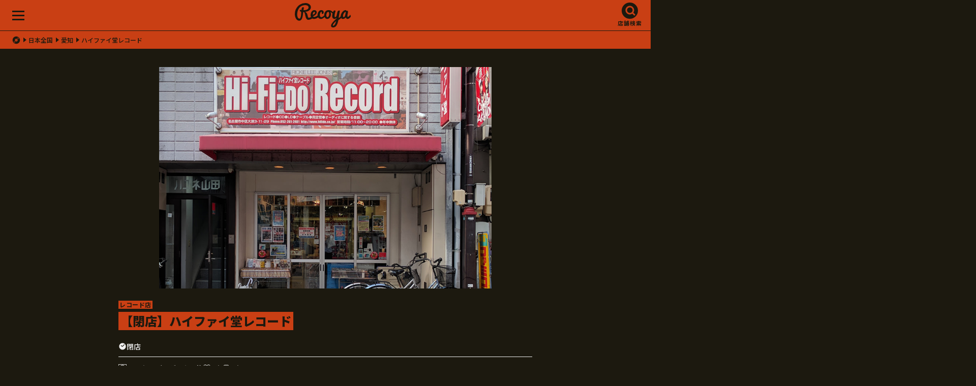

--- FILE ---
content_type: text/html; charset=UTF-8
request_url: https://recoya.net/ja/stores/hi-fi-do/
body_size: 13103
content:
<!DOCTYPE html>
<html lang="ja">
<head>
<meta http-equiv="Content-Type" content="text/html; charset=UTF-8">
<title>Recoya(レコヤ) - 全国のレコードショップに行こう！遊ぼう！！</title>
<link rel="alternate" hreflang="en" href="https://recoya.net/en/stores/hi-fi-do/" />
<link rel="alternate" hreflang="ja" href="https://recoya.net/ja/stores/hi-fi-do/" />
<meta name="description" content="ハイファイ堂レコードは閉店しました。Recoya（レコヤ）なら全国700店舗以上のお店を現在地からすぐ検索できます。">
<meta property="og:image" content="https://recoya.net/rcy_cms_wp/wp-content/uploads/2021/12/out-87.jpg">
<meta property="og:site_name" content="Recoya">
<meta property="og:description" content="ハイファイ堂レコードは閉店しました。Recoya（レコヤ）なら全国700店舗以上のお店を現在地からすぐ検索できます。">
<meta property="fb:app_id" content="1688445274786566">
<meta name="twitter:card" content="summary">
<link rel="preconnect" href="https://fonts.googleapis.com">
<link rel="preconnect" href="https://fonts.gstatic.com" crossorigin>
<link href="https://fonts.googleapis.com/css2?family=Noto+Sans+JP:wght@500;700;900&family=Poppins:wght@700;800&display=swap" rel="stylesheet">
<script>
  (function(d) {
    var config = {
      kitId: 'lyr4ebi',
      scriptTimeout: 3000,
      async: true
    },
    h=d.documentElement,t=setTimeout(function(){h.className=h.className.replace(/\bwf-loading\b/g,"")+" wf-inactive";},config.scriptTimeout),tk=d.createElement("script"),f=false,s=d.getElementsByTagName("script")[0],a;h.className+=" wf-loading";tk.src='https://use.typekit.net/'+config.kitId+'.js';tk.async=true;tk.onload=tk.onreadystatechange=function(){a=this.readyState;if(f||a&&a!="complete"&&a!="loaded")return;f=true;clearTimeout(t);try{Typekit.load(config)}catch(e){}};s.parentNode.insertBefore(tk,s)
  })(document);
</script>
<!-- Google Tag Manager -->
<script>(function(w,d,s,l,i){w[l]=w[l]||[];w[l].push({'gtm.start':
new Date().getTime(),event:'gtm.js'});var f=d.getElementsByTagName(s)[0],
j=d.createElement(s),dl=l!='dataLayer'?'&l='+l:'';j.async=true;j.src=
'https://www.googletagmanager.com/gtm.js?id='+i+dl;f.parentNode.insertBefore(j,f);
})(window,document,'script','dataLayer','GTM-TNC5PWX');</script>
<!-- End Google Tag Manager -->
<link rel="shortcut icon" type="image/x-icon" href="/assets/images/favicon/favicon.ico">
<link rel="apple-touch-icon" sizes="180x180" href="/assets/images/favicon/apple-touch-icon.png">
<link rel="icon" type="image/png" href="/assets/images/favicon/favicon-32x32.png" sizes="32x32">
<link rel="icon" type="image/png" href="/assets/images/favicon/favicon-16x16.png" sizes="16x16">
<link rel="manifest" href="/assets/images/favicon/manifest.json" crossorigin="use-credentials">
<link rel="mask-icon" href="/assets/images/favicon/safari-pinned-tab.svg" color="#5bbad5">
<meta name="theme-color" content="#000000">
<meta name="apple-mobile-web-app-status-bar-style" content="black">
<link rel="stylesheet" href="/assets/css/style.css?170056498206901234">
<meta name="viewport" content="width=device-width, initial-scale=1">
<meta name="format-detection" content="telephone=no">
<meta name='robots' content='max-image-preview:large' />
<link rel="alternate" type="application/rss+xml" title="Recoya &raquo; ハイファイ堂レコード のコメントのフィード" href="https://recoya.net/ja/stores/hi-fi-do/feed/" />
<link rel="alternate" title="oEmbed (JSON)" type="application/json+oembed" href="https://recoya.net/ja/wp-json/oembed/1.0/embed?url=https%3A%2F%2Frecoya.net%2Fja%2Fstores%2Fhi-fi-do%2F" />
<link rel="alternate" title="oEmbed (XML)" type="text/xml+oembed" href="https://recoya.net/ja/wp-json/oembed/1.0/embed?url=https%3A%2F%2Frecoya.net%2Fja%2Fstores%2Fhi-fi-do%2F&#038;format=xml" />
<style id='wp-img-auto-sizes-contain-inline-css' type='text/css'>
img:is([sizes=auto i],[sizes^="auto," i]){contain-intrinsic-size:3000px 1500px}
/*# sourceURL=wp-img-auto-sizes-contain-inline-css */
</style>
<style id='wp-emoji-styles-inline-css' type='text/css'>

	img.wp-smiley, img.emoji {
		display: inline !important;
		border: none !important;
		box-shadow: none !important;
		height: 1em !important;
		width: 1em !important;
		margin: 0 0.07em !important;
		vertical-align: -0.1em !important;
		background: none !important;
		padding: 0 !important;
	}
/*# sourceURL=wp-emoji-styles-inline-css */
</style>
<style id='wp-block-library-inline-css' type='text/css'>
:root{--wp-block-synced-color:#7a00df;--wp-block-synced-color--rgb:122,0,223;--wp-bound-block-color:var(--wp-block-synced-color);--wp-editor-canvas-background:#ddd;--wp-admin-theme-color:#007cba;--wp-admin-theme-color--rgb:0,124,186;--wp-admin-theme-color-darker-10:#006ba1;--wp-admin-theme-color-darker-10--rgb:0,107,160.5;--wp-admin-theme-color-darker-20:#005a87;--wp-admin-theme-color-darker-20--rgb:0,90,135;--wp-admin-border-width-focus:2px}@media (min-resolution:192dpi){:root{--wp-admin-border-width-focus:1.5px}}.wp-element-button{cursor:pointer}:root .has-very-light-gray-background-color{background-color:#eee}:root .has-very-dark-gray-background-color{background-color:#313131}:root .has-very-light-gray-color{color:#eee}:root .has-very-dark-gray-color{color:#313131}:root .has-vivid-green-cyan-to-vivid-cyan-blue-gradient-background{background:linear-gradient(135deg,#00d084,#0693e3)}:root .has-purple-crush-gradient-background{background:linear-gradient(135deg,#34e2e4,#4721fb 50%,#ab1dfe)}:root .has-hazy-dawn-gradient-background{background:linear-gradient(135deg,#faaca8,#dad0ec)}:root .has-subdued-olive-gradient-background{background:linear-gradient(135deg,#fafae1,#67a671)}:root .has-atomic-cream-gradient-background{background:linear-gradient(135deg,#fdd79a,#004a59)}:root .has-nightshade-gradient-background{background:linear-gradient(135deg,#330968,#31cdcf)}:root .has-midnight-gradient-background{background:linear-gradient(135deg,#020381,#2874fc)}:root{--wp--preset--font-size--normal:16px;--wp--preset--font-size--huge:42px}.has-regular-font-size{font-size:1em}.has-larger-font-size{font-size:2.625em}.has-normal-font-size{font-size:var(--wp--preset--font-size--normal)}.has-huge-font-size{font-size:var(--wp--preset--font-size--huge)}.has-text-align-center{text-align:center}.has-text-align-left{text-align:left}.has-text-align-right{text-align:right}.has-fit-text{white-space:nowrap!important}#end-resizable-editor-section{display:none}.aligncenter{clear:both}.items-justified-left{justify-content:flex-start}.items-justified-center{justify-content:center}.items-justified-right{justify-content:flex-end}.items-justified-space-between{justify-content:space-between}.screen-reader-text{border:0;clip-path:inset(50%);height:1px;margin:-1px;overflow:hidden;padding:0;position:absolute;width:1px;word-wrap:normal!important}.screen-reader-text:focus{background-color:#ddd;clip-path:none;color:#444;display:block;font-size:1em;height:auto;left:5px;line-height:normal;padding:15px 23px 14px;text-decoration:none;top:5px;width:auto;z-index:100000}html :where(.has-border-color){border-style:solid}html :where([style*=border-top-color]){border-top-style:solid}html :where([style*=border-right-color]){border-right-style:solid}html :where([style*=border-bottom-color]){border-bottom-style:solid}html :where([style*=border-left-color]){border-left-style:solid}html :where([style*=border-width]){border-style:solid}html :where([style*=border-top-width]){border-top-style:solid}html :where([style*=border-right-width]){border-right-style:solid}html :where([style*=border-bottom-width]){border-bottom-style:solid}html :where([style*=border-left-width]){border-left-style:solid}html :where(img[class*=wp-image-]){height:auto;max-width:100%}:where(figure){margin:0 0 1em}html :where(.is-position-sticky){--wp-admin--admin-bar--position-offset:var(--wp-admin--admin-bar--height,0px)}@media screen and (max-width:600px){html :where(.is-position-sticky){--wp-admin--admin-bar--position-offset:0px}}

/*# sourceURL=wp-block-library-inline-css */
</style><style id='global-styles-inline-css' type='text/css'>
:root{--wp--preset--aspect-ratio--square: 1;--wp--preset--aspect-ratio--4-3: 4/3;--wp--preset--aspect-ratio--3-4: 3/4;--wp--preset--aspect-ratio--3-2: 3/2;--wp--preset--aspect-ratio--2-3: 2/3;--wp--preset--aspect-ratio--16-9: 16/9;--wp--preset--aspect-ratio--9-16: 9/16;--wp--preset--color--black: #000000;--wp--preset--color--cyan-bluish-gray: #abb8c3;--wp--preset--color--white: #ffffff;--wp--preset--color--pale-pink: #f78da7;--wp--preset--color--vivid-red: #cf2e2e;--wp--preset--color--luminous-vivid-orange: #ff6900;--wp--preset--color--luminous-vivid-amber: #fcb900;--wp--preset--color--light-green-cyan: #7bdcb5;--wp--preset--color--vivid-green-cyan: #00d084;--wp--preset--color--pale-cyan-blue: #8ed1fc;--wp--preset--color--vivid-cyan-blue: #0693e3;--wp--preset--color--vivid-purple: #9b51e0;--wp--preset--gradient--vivid-cyan-blue-to-vivid-purple: linear-gradient(135deg,rgb(6,147,227) 0%,rgb(155,81,224) 100%);--wp--preset--gradient--light-green-cyan-to-vivid-green-cyan: linear-gradient(135deg,rgb(122,220,180) 0%,rgb(0,208,130) 100%);--wp--preset--gradient--luminous-vivid-amber-to-luminous-vivid-orange: linear-gradient(135deg,rgb(252,185,0) 0%,rgb(255,105,0) 100%);--wp--preset--gradient--luminous-vivid-orange-to-vivid-red: linear-gradient(135deg,rgb(255,105,0) 0%,rgb(207,46,46) 100%);--wp--preset--gradient--very-light-gray-to-cyan-bluish-gray: linear-gradient(135deg,rgb(238,238,238) 0%,rgb(169,184,195) 100%);--wp--preset--gradient--cool-to-warm-spectrum: linear-gradient(135deg,rgb(74,234,220) 0%,rgb(151,120,209) 20%,rgb(207,42,186) 40%,rgb(238,44,130) 60%,rgb(251,105,98) 80%,rgb(254,248,76) 100%);--wp--preset--gradient--blush-light-purple: linear-gradient(135deg,rgb(255,206,236) 0%,rgb(152,150,240) 100%);--wp--preset--gradient--blush-bordeaux: linear-gradient(135deg,rgb(254,205,165) 0%,rgb(254,45,45) 50%,rgb(107,0,62) 100%);--wp--preset--gradient--luminous-dusk: linear-gradient(135deg,rgb(255,203,112) 0%,rgb(199,81,192) 50%,rgb(65,88,208) 100%);--wp--preset--gradient--pale-ocean: linear-gradient(135deg,rgb(255,245,203) 0%,rgb(182,227,212) 50%,rgb(51,167,181) 100%);--wp--preset--gradient--electric-grass: linear-gradient(135deg,rgb(202,248,128) 0%,rgb(113,206,126) 100%);--wp--preset--gradient--midnight: linear-gradient(135deg,rgb(2,3,129) 0%,rgb(40,116,252) 100%);--wp--preset--font-size--small: 13px;--wp--preset--font-size--medium: 20px;--wp--preset--font-size--large: 36px;--wp--preset--font-size--x-large: 42px;--wp--preset--spacing--20: 0.44rem;--wp--preset--spacing--30: 0.67rem;--wp--preset--spacing--40: 1rem;--wp--preset--spacing--50: 1.5rem;--wp--preset--spacing--60: 2.25rem;--wp--preset--spacing--70: 3.38rem;--wp--preset--spacing--80: 5.06rem;--wp--preset--shadow--natural: 6px 6px 9px rgba(0, 0, 0, 0.2);--wp--preset--shadow--deep: 12px 12px 50px rgba(0, 0, 0, 0.4);--wp--preset--shadow--sharp: 6px 6px 0px rgba(0, 0, 0, 0.2);--wp--preset--shadow--outlined: 6px 6px 0px -3px rgb(255, 255, 255), 6px 6px rgb(0, 0, 0);--wp--preset--shadow--crisp: 6px 6px 0px rgb(0, 0, 0);}:where(.is-layout-flex){gap: 0.5em;}:where(.is-layout-grid){gap: 0.5em;}body .is-layout-flex{display: flex;}.is-layout-flex{flex-wrap: wrap;align-items: center;}.is-layout-flex > :is(*, div){margin: 0;}body .is-layout-grid{display: grid;}.is-layout-grid > :is(*, div){margin: 0;}:where(.wp-block-columns.is-layout-flex){gap: 2em;}:where(.wp-block-columns.is-layout-grid){gap: 2em;}:where(.wp-block-post-template.is-layout-flex){gap: 1.25em;}:where(.wp-block-post-template.is-layout-grid){gap: 1.25em;}.has-black-color{color: var(--wp--preset--color--black) !important;}.has-cyan-bluish-gray-color{color: var(--wp--preset--color--cyan-bluish-gray) !important;}.has-white-color{color: var(--wp--preset--color--white) !important;}.has-pale-pink-color{color: var(--wp--preset--color--pale-pink) !important;}.has-vivid-red-color{color: var(--wp--preset--color--vivid-red) !important;}.has-luminous-vivid-orange-color{color: var(--wp--preset--color--luminous-vivid-orange) !important;}.has-luminous-vivid-amber-color{color: var(--wp--preset--color--luminous-vivid-amber) !important;}.has-light-green-cyan-color{color: var(--wp--preset--color--light-green-cyan) !important;}.has-vivid-green-cyan-color{color: var(--wp--preset--color--vivid-green-cyan) !important;}.has-pale-cyan-blue-color{color: var(--wp--preset--color--pale-cyan-blue) !important;}.has-vivid-cyan-blue-color{color: var(--wp--preset--color--vivid-cyan-blue) !important;}.has-vivid-purple-color{color: var(--wp--preset--color--vivid-purple) !important;}.has-black-background-color{background-color: var(--wp--preset--color--black) !important;}.has-cyan-bluish-gray-background-color{background-color: var(--wp--preset--color--cyan-bluish-gray) !important;}.has-white-background-color{background-color: var(--wp--preset--color--white) !important;}.has-pale-pink-background-color{background-color: var(--wp--preset--color--pale-pink) !important;}.has-vivid-red-background-color{background-color: var(--wp--preset--color--vivid-red) !important;}.has-luminous-vivid-orange-background-color{background-color: var(--wp--preset--color--luminous-vivid-orange) !important;}.has-luminous-vivid-amber-background-color{background-color: var(--wp--preset--color--luminous-vivid-amber) !important;}.has-light-green-cyan-background-color{background-color: var(--wp--preset--color--light-green-cyan) !important;}.has-vivid-green-cyan-background-color{background-color: var(--wp--preset--color--vivid-green-cyan) !important;}.has-pale-cyan-blue-background-color{background-color: var(--wp--preset--color--pale-cyan-blue) !important;}.has-vivid-cyan-blue-background-color{background-color: var(--wp--preset--color--vivid-cyan-blue) !important;}.has-vivid-purple-background-color{background-color: var(--wp--preset--color--vivid-purple) !important;}.has-black-border-color{border-color: var(--wp--preset--color--black) !important;}.has-cyan-bluish-gray-border-color{border-color: var(--wp--preset--color--cyan-bluish-gray) !important;}.has-white-border-color{border-color: var(--wp--preset--color--white) !important;}.has-pale-pink-border-color{border-color: var(--wp--preset--color--pale-pink) !important;}.has-vivid-red-border-color{border-color: var(--wp--preset--color--vivid-red) !important;}.has-luminous-vivid-orange-border-color{border-color: var(--wp--preset--color--luminous-vivid-orange) !important;}.has-luminous-vivid-amber-border-color{border-color: var(--wp--preset--color--luminous-vivid-amber) !important;}.has-light-green-cyan-border-color{border-color: var(--wp--preset--color--light-green-cyan) !important;}.has-vivid-green-cyan-border-color{border-color: var(--wp--preset--color--vivid-green-cyan) !important;}.has-pale-cyan-blue-border-color{border-color: var(--wp--preset--color--pale-cyan-blue) !important;}.has-vivid-cyan-blue-border-color{border-color: var(--wp--preset--color--vivid-cyan-blue) !important;}.has-vivid-purple-border-color{border-color: var(--wp--preset--color--vivid-purple) !important;}.has-vivid-cyan-blue-to-vivid-purple-gradient-background{background: var(--wp--preset--gradient--vivid-cyan-blue-to-vivid-purple) !important;}.has-light-green-cyan-to-vivid-green-cyan-gradient-background{background: var(--wp--preset--gradient--light-green-cyan-to-vivid-green-cyan) !important;}.has-luminous-vivid-amber-to-luminous-vivid-orange-gradient-background{background: var(--wp--preset--gradient--luminous-vivid-amber-to-luminous-vivid-orange) !important;}.has-luminous-vivid-orange-to-vivid-red-gradient-background{background: var(--wp--preset--gradient--luminous-vivid-orange-to-vivid-red) !important;}.has-very-light-gray-to-cyan-bluish-gray-gradient-background{background: var(--wp--preset--gradient--very-light-gray-to-cyan-bluish-gray) !important;}.has-cool-to-warm-spectrum-gradient-background{background: var(--wp--preset--gradient--cool-to-warm-spectrum) !important;}.has-blush-light-purple-gradient-background{background: var(--wp--preset--gradient--blush-light-purple) !important;}.has-blush-bordeaux-gradient-background{background: var(--wp--preset--gradient--blush-bordeaux) !important;}.has-luminous-dusk-gradient-background{background: var(--wp--preset--gradient--luminous-dusk) !important;}.has-pale-ocean-gradient-background{background: var(--wp--preset--gradient--pale-ocean) !important;}.has-electric-grass-gradient-background{background: var(--wp--preset--gradient--electric-grass) !important;}.has-midnight-gradient-background{background: var(--wp--preset--gradient--midnight) !important;}.has-small-font-size{font-size: var(--wp--preset--font-size--small) !important;}.has-medium-font-size{font-size: var(--wp--preset--font-size--medium) !important;}.has-large-font-size{font-size: var(--wp--preset--font-size--large) !important;}.has-x-large-font-size{font-size: var(--wp--preset--font-size--x-large) !important;}
/*# sourceURL=global-styles-inline-css */
</style>

<style id='classic-theme-styles-inline-css' type='text/css'>
/*! This file is auto-generated */
.wp-block-button__link{color:#fff;background-color:#32373c;border-radius:9999px;box-shadow:none;text-decoration:none;padding:calc(.667em + 2px) calc(1.333em + 2px);font-size:1.125em}.wp-block-file__button{background:#32373c;color:#fff;text-decoration:none}
/*# sourceURL=/wp-includes/css/classic-themes.min.css */
</style>
<link rel="https://api.w.org/" href="https://recoya.net/ja/wp-json/" /><link rel="alternate" title="JSON" type="application/json" href="https://recoya.net/ja/wp-json/wp/v2/stores/1051" /><link rel="EditURI" type="application/rsd+xml" title="RSD" href="https://recoya.net/rcy_cms_wp/xmlrpc.php?rsd" />
<meta name="generator" content="WordPress 6.9" />
<link rel="canonical" href="https://recoya.net/ja/stores/hi-fi-do/" />
<link rel='shortlink' href='https://recoya.net/ja/?p=1051' />
<style>
.qtranxs_flag_ja {background-image: url(https://recoya.net/rcy_cms_wp/wp-content/plugins/qtranslate-xt/flags/jp.png); background-repeat: no-repeat;}
.qtranxs_flag_en {background-image: url(https://recoya.net/rcy_cms_wp/wp-content/plugins/qtranslate-xt/flags/gb.png); background-repeat: no-repeat;}
</style>
<link hreflang="ja" href="https://recoya.net/ja/stores/hi-fi-do/" rel="alternate" />
<link hreflang="en" href="https://recoya.net/en/stores/hi-fi-do/" rel="alternate" />
<link hreflang="x-default" href="https://recoya.net/ja/stores/hi-fi-do/" rel="alternate" />
<meta name="generator" content="qTranslate-XT 3.15.2" />
  <script>
    let wp_ajax_root = 'https://recoya.net/rcy_cms_wp/wp-admin/admin-ajax.php';
  </script>
  </head>

<body>
<!-- Google Tag Manager (noscript) -->
<noscript><iframe src="https://www.googletagmanager.com/ns.html?id=GTM-TNC5PWX"
height="0" width="0" style="display:none;visibility:hidden"></iframe></noscript>
<!-- End Google Tag Manager (noscript) -->
<section class="l-all">
<a id="TOP" class="anchor">&nbsp;</a>

<!-- header -->
<header class="header header--top js-header">
<div class="header__logo"><a href="/"><img src="/assets/images/logo.svg" alt="Recoya"></a></div>
<nav class="header__menu js-header-menu">
  <span></span>
  <span></span>
  <span></span>
</nav>

<nav class="header__search js-header-search">
  <a href="#">店舗検索</a>
</nav>
</header>
<!-- /header -->

<ul class="c-topicpath">
        <li> <a href="/"><i class="icon-home"></i></a> </li>
<li><a href="https://recoya.net/ja/stores/area/japan/">日本全国</a></li>
<li><a href="https://recoya.net/ja/stores/area/japan/aichi/">愛知</a></li>
<li>ハイファイ堂レコード</li>
</ul>
<!-- contents -->
<section class="l-contents store store--shop">

  <div class="slider js-slider">
    <div class="slider__list">
      <ul class="js-slider-list">
<li>
  <figure>
    <img src="https://recoya.net/rcy_cms_wp/wp-content/uploads/2021/12/out-87.jpg" alt="ハイファイ堂レコードの写真">
      </figure>
</li>

        </ul>
        <div class="slider__prev js-slider-prev"></div>
        <div class="slider__next js-slider-next"></div>
    </div>
    <ul class="slider__marker js-slider-marker"></ul>
  </div>
<div class="category">レコード店</div>
<div class="name">
  <h1>【閉店】ハイファイ堂レコード</h1>
</div>
  <div class="time">閉店</div>
  <div class="status">
    <div class="dig" data-checked="">みんなのディグった 0件</div>
    <div class="like" id="likeDisp" data-checked="">7人</div>
    <div class="bookmark" id="bookmarkDisp" data-checked="">0人</div>
    <input id="like_ct_val" type="hidden" value="7">
    <input id="bookmark_ct_val" type="hidden" value="0">
  </div>
  <p class="description">
    ハイファイ堂レコードは閉店しました。<br>      </p>


<h2 class="c-title__sub">みんなのディグったレポート</h2>
<p class="description">レポートがありません</p>

<div class="chara chara__02 chara__02--01">
    <img src="/assets/images/chara/02_01.webp" alt="">
    <img src="/assets/images/chara/02_02.webp" alt="">
    <p>お店のこと教えてほしいね</p>
  </div>
    
    

      <iframe style="border-radius:12px" src="https://open.spotify.com/embed/playlist/2kO1ykI8Mu2Efj8nzu5a9i?utm_source=generator" width="100%" height="352" frameBorder="0" allowfullscreen="" allow="autoplay; clipboard-write; encrypted-media; fullscreen; picture-in-picture" loading="lazy"></iframe>
 

</section>
<!-- /contents -->
<div class="digform digform--shop js-digform">
    <div class="digform__close js-digform-close"></div>
    <h2>ディグった</h2>
    <p style="margin:0 0 30px;font-size:1.2rem">コメントでの誹謗中傷、事実かわからないコメントは削除、非表示とします。お店の良さ・モットーはそれぞれなので、好きなお店をみつけて、よかったことを投稿してください。アップいただいた画像はお店の情報として写真を表示する場合があります。</p>
    <h3>店名</h3>
    <div class="digform__name">【閉店】ハイファイ堂レコード</div>
	<div id="respond" class="comment-respond">
		<h3 id="reply-title" class="comment-reply-title">ディグったレポートを投稿する</h3><p class="must-log-in">コメントを投稿するには<a href="https://recoya.net/rcy_cms_wp/wp-login.php?redirect_to=https%3A%2F%2Frecoya.net%2Fja%2Fstores%2Fhi-fi-do%2F">ログイン</a>してください。</p>	</div><!-- #respond -->
	</div>

<style>
  .digform .acf-label label {
	font-size: 1.4rem;
	font-weight: 700;
	line-height: 1.2em;
	margin: 0 0 10px;	
  color: #c93f14;
}
#acf-popup .acf-popup-box {
  background: #333;
}
.not-member a {
  opacity: 0.7;
}
.acf-taxonomy-field .acf-actions {
  display: block;
}
.form-submit #submit {

  background: 0 0;
    border-radius: 32px;
    box-sizing: border-box;
    cursor: pointer;
    font-family: "Noto Sans JP", sans-serif;
    font-size: 1.4rem;
    font-weight: 700;
    gap: 22px;
    height: 64px;
    letter-spacing: .1em;
    line-height: 1.2em;
    margin: 0 auto 0;
    max-width: 420px;
    text-align: center;
    width: 100%;
    -moz-appearance: none;
    appearance: none;
    -webkit-appearance: none;
    display: -ms-flexbox;
    display: flex;
    -ms-flex-pack: center;
    justify-content: center;
    -ms-flex-align: center;
    align-items: center;
    transition: all 250ms ease;
    border: 2px solid #c93f14;
    color: #c93f14;
}
.form-submit #submit::before {
    background: currentColor;
    content: "";
    height: 16px;
    transform: scale(2);
    width: 16px;
    transition: all 250ms ease;
    -webkit-clip-path: url(#icon_dig);
    clip-path: url(#icon_dig);
}
.digreport__list dd a,
.slider figcaption a {
  color: inherit;
}
.acf-field-66333d89e6526, .acf-field-66333cc11095d {
  display: none;
}
</style>
<script type="text/javascript">window.pageID = "store";</script>
  <!-- footer -->
<footer class="footer js-footer">
  <ul class="footer__search">
    <li><a href="/ja/searchstore/">レコード店＆音楽スポットを探す</a></li>
    <li><a href="/ja/ec-search/">ネットショップ在庫横断検索</a></li>
  </ul>
  <div class="footer__links">
    <ul class="footer__links__main">
      <li><a href="/ja/about/"><span>About</span>レコヤとは？</a></li><li><a href="https://recoya.paintory.com/"><span>Recoya goods</span></a></li>    </ul>
    <ul class="footer__links__sub">
      <li><a href="https://forms.gle/NwhhfAwx5ribTgos6" target="_blank">Recoya会員登録フォーム（無料）</a></li><li><a href="https://forms.gle/zZ3zcud3dUhtYn3z7" target="_blank">事業継承のご相談</a></li><li><a href="https://docs.google.com/forms/d/e/1FAIpQLSfkfXwQoUhzJSxpcmKGrcE4CHWerokLygeGR6XYwSE_T2-QVg/viewform">Recoyaサイトに関するお問い合わせ</a></li><li><a href="/ja/privacy-policy/">プライバシーポリシー</a></li><li><a href="/en/stores/hi-fi-do/">English</a></li>    </ul>
  </div>
  <ul class="footer__sns">
    <li><a href="https://twitter.com/recoya_net" target="_blank"><img src="/assets/images/icon_x_white.svg" alt="X"></a></li>
    <li><a href="https://www.instagram.com/recoya_/" target="_blank"><img src="/assets/images/icon_instagram_white.svg" alt="Instagram"></a></li>
  </ul>
  <div class="footer__logo">
    <img src="/assets/images/logo.svg" alt="Recoya">
  </div>
  <small class="footer__copyright" translate="no">© 2014 - 2026 Recoya All rights reserved.</small>

</footer>
<!-- /footer -->

</section>
<!-- /all -->

<!-- menu -->
<div class="menu menu--contents js-menu-contents">
  <div class="menu__close js-menu-contents-close"></div>
  <nav class="menu__link">
    <a href="/ja/searchstore/">レコード店＆音楽スポットを探す</a>
  </nav>
  <nav class="menu__link">
    <a href="/ja/ec-search/">ネットショップ在庫横断検索</a>
  </nav>
  <ul class="menu__main">
    <li><a href="/ja/about/"><span>About</span>レコヤとは？</a></li><li><a href="https://recoya.paintory.com/"><span>Recoya goods</span></a></li>  </ul>
  <ul class="menu__sub">
  <li><a href="https://forms.gle/NwhhfAwx5ribTgos6" target="_blank">Recoya会員登録フォーム（無料）</a></li><li><a href="https://forms.gle/zZ3zcud3dUhtYn3z7" target="_blank">事業継承のご相談</a></li><li><a href="https://docs.google.com/forms/d/e/1FAIpQLSfkfXwQoUhzJSxpcmKGrcE4CHWerokLygeGR6XYwSE_T2-QVg/viewform">Recoyaサイトに関するお問い合わせ</a></li><li><a href="/ja/privacy-policy/">プライバシーポリシー</a></li><li><a href="/en/stores/hi-fi-do/">English</a></li>  </ul>
  <ul class="menu__sns">
    <li><a href="https://twitter.com/recoya_net"><img src="/assets/images/icon_x_black.svg" alt="X"></a></li>
    <li><a href="https://www.instagram.com/recoya_/"><img src="/assets/images/icon_instagram_black.svg" alt="Instagram"></a></li>
  </ul>
</div>
<!-- /menu -->

<!-- search -->
<div class="menu menu--search js-menu-search">
  <div class="menu__close js-menu-search-close"></div>
  <p class="menu__title">レコード店＆音楽スポットを探す<i></i></p>
    <nav class="c-search__location">
    <a href="/map/">現在地からマップで探す</a>
  </nav>
  <ul class="c-search__tab js-search-tab">
    <li data-current="true" rel="keywords">キーワードから</li>
    <li rel="area">エリアから</li>
    <li rel="genre">ジャンルから</li>
  </ul>
  <div class="c-search__box js-search-box" data-current="keywords">
    <div class="c-search__keywords">
      <form action="/ja/" method="get">
        <input type="text" name="s" value="" placeholder="キーワードを入力">
        <button type="submit">検索</button>
      </form>
    </div>
    <div class="c-search__area">
      <dl>
<dt>北海道・東北</dt>        <dd>
          <ul>
<li><a href="https://recoya.net/ja/stores/area/japan/hokkaido/">北海道（33店）</a></li><li><a href="https://recoya.net/ja/stores/area/japan/aomori/">青森（2店）</a></li><li><a href="https://recoya.net/ja/stores/area/japan/iwate/">岩手（10店）</a></li><li><a href="https://recoya.net/ja/stores/area/japan/miyagi/">宮城（仙台）（12店）</a></li><li><a href="https://recoya.net/ja/stores/area/japan/akita/">秋田（2店）</a></li><li><a href="https://recoya.net/ja/stores/area/japan/yamagata/">山形（4店）</a></li><li><a href="https://recoya.net/ja/stores/area/japan/fukushima/">福島（2店）</a></li>          </ul>
        </dd>
      </dl>
      <dl>
        <dt>関東</dt>
        <dd>
          <ul>

<li><a href="https://recoya.net/ja/stores/area/japan/ibaraki/">茨城（8店）</a></li><li><a href="https://recoya.net/ja/stores/area/japan/tochigi/">栃木（8店）</a></li><li><a href="https://recoya.net/ja/stores/area/japan/gunma/">群馬（6店）</a></li><li><a href="https://recoya.net/ja/stores/area/japan/saitama/">埼玉（16店）</a></li><li><a href="https://recoya.net/ja/stores/area/japan/chiba/">千葉（6店）</a></li><li><a href="https://recoya.net/ja/stores/area/japan/tokyo/">東京（240店）</a></li><li><a href="https://recoya.net/ja/stores/area/japan/kanagawa/">神奈川（29店）</a></li>          </ul>
        </dd>
      </dl>
      <dl>
        <dt>甲信越・北陸</dt>
        <dd>
          <ul>

<li><a href="https://recoya.net/ja/stores/area/japan/niigata/">新潟（9店）</a></li><li><a href="https://recoya.net/ja/stores/area/japan/toyama/">富山（7店）</a></li><li><a href="https://recoya.net/ja/stores/area/japan/ishikawa/">石川（9店）</a></li><li><a href="https://recoya.net/ja/stores/area/japan/fukui/">福井（3店）</a></li><li><a href="https://recoya.net/ja/stores/area/japan/yamanashi/">山梨（4店）</a></li><li><a href="https://recoya.net/ja/stores/area/japan/nagano/">長野（9店）</a></li>          </ul>
        </dd>
      </dl>
      <dl>
        <dt>東海</dt>
        <dd>
          <ul>

<li><a href="https://recoya.net/ja/stores/area/japan/gifu/">岐阜（6店）</a></li><li><a href="https://recoya.net/ja/stores/area/japan/shizuoka/">静岡（12店）</a></li><li><a href="https://recoya.net/ja/stores/area/japan/aichi/">愛知（48店）</a></li><li><a href="https://recoya.net/ja/stores/area/japan/mie/">三重（5店）</a></li>          </ul>
        </dd>
      </dl>
      <dl>
        <dt>関西</dt>
        <dd>
          <ul>

<li><a href="https://recoya.net/ja/stores/area/japan/shiga/">滋賀（5店）</a></li><li><a href="https://recoya.net/ja/stores/area/japan/kyoto/">京都（49店）</a></li><li><a href="https://recoya.net/ja/stores/area/japan/osaka/">大阪（111店）</a></li><li><a href="https://recoya.net/ja/stores/area/japan/hyogo/">兵庫（56店）</a></li><li><a href="https://recoya.net/ja/stores/area/japan/nara/">奈良（9店）</a></li><li><a href="https://recoya.net/ja/stores/area/japan/wakayama/">和歌山（2店）</a></li>          </ul>
        </dd>
      </dl>
      <dl>
        <dt>中国</dt>
        <dd>
          <ul>

<li><a href="https://recoya.net/ja/stores/area/japan/tottori/">鳥取（3店）</a></li><li><a href="https://recoya.net/ja/stores/area/japan/shimane/">島根（2店）</a></li><li><a href="https://recoya.net/ja/stores/area/japan/okayama/">岡山（13店）</a></li><li><a href="https://recoya.net/ja/stores/area/japan/hiroshima/">広島（15店）</a></li><li><a href="https://recoya.net/ja/stores/area/japan/yamaguchi/">山口（5店）</a></li>          </ul>
        </dd>
      </dl>
      <dl>
        <dt>四国</dt>
        <dd>
          <ul>

<li><a href="https://recoya.net/ja/stores/area/japan/tokushima/">徳島（3店）</a></li><li><a href="https://recoya.net/ja/stores/area/japan/kagawa/">香川（4店）</a></li><li><a href="https://recoya.net/ja/stores/area/japan/ehime/">愛媛（6店）</a></li><li><a href="https://recoya.net/ja/stores/area/japan/kochi/">高知（3店）</a></li>          </ul>
        </dd>
      </dl>
      <dl>
        <dt>九州・沖縄</dt>
        <dd>
          <ul>

<li><a href="https://recoya.net/ja/stores/area/japan/fukuoka/">福岡（31店）</a></li><li><a href="https://recoya.net/ja/stores/area/japan/saga/">佐賀（3店）</a></li><li><a href="https://recoya.net/ja/stores/area/japan/nagasaki/">長崎（1店）</a></li><li><a href="https://recoya.net/ja/stores/area/japan/kumamoto/">熊本（15店）</a></li><li><a href="https://recoya.net/ja/stores/area/japan/oita/">大分（6店）</a></li><li><a href="https://recoya.net/ja/stores/area/japan/miyazaki/">宮崎（4店）</a></li><li><a href="https://recoya.net/ja/stores/area/japan/kagoshima/">鹿児島（5店）</a></li><li><a href="https://recoya.net/ja/stores/area/japan/okinawa/">沖縄（12店）</a></li>      
          </ul>
        </dd>
      </dl>
    </div>
    <div class="c-search__genre">
      <ul>
<li><a href="https://recoya.net/ja/stores/genre/showa_kayo/">昭和歌謡（10店）</a></li><li><a href="https://recoya.net/ja/stores/genre/techno/">TECHNO（1店）</a></li><li><a href="https://recoya.net/ja/stores/genre/club_dance/house/">HOUSE（1店）</a></li><li><a href="https://recoya.net/ja/stores/genre/club_dance/techno-club_dance/">TECHNO（0店）</a></li><li><a href="https://recoya.net/ja/stores/genre/old_rock/">OLD ROCK（17店）</a></li><li><a href="https://recoya.net/ja/stores/genre/club_dance/disco/">DISCO（2店）</a></li><li><a href="https://recoya.net/ja/stores/genre/electronica/">ELECTRONICA（1店）</a></li><li><a href="https://recoya.net/ja/stores/genre/rock_pops_indie/">ROCK/POPS/INDIE（18店）</a></li><li><a href="https://recoya.net/ja/stores/genre/%e5%85%a8%e3%82%b8%e3%83%a3%e3%83%b3%e3%83%ab%ef%bc%88j-pop%e4%bb%a5%e5%a4%96%ef%bc%89/">全ジャンル（J-POP以外）（5店）</a></li><li><a href="https://recoya.net/ja/stores/genre/ambient/">AMBIENT（1店）</a></li><li><a href="https://recoya.net/ja/stores/genre/noise_avant-garde/">NOISE/AVANT-GARDE（8店）</a></li><li><a href="https://recoya.net/ja/stores/genre/rock/">ROCK（2店）</a></li><li><a href="https://recoya.net/ja/stores/genre/ska/">SKA（1店）</a></li><li><a href="https://recoya.net/ja/stores/genre/hard-rock_heavy-metal/">HARD ROCK/HEAVY METAL（12店）</a></li><li><a href="https://recoya.net/ja/stores/genre/soul/">SOUL（2店）</a></li><li><a href="https://recoya.net/ja/stores/genre/%e3%82%aa%e3%83%bc%e3%83%ab%e3%82%b8%e3%83%a3%e3%83%b3%e3%83%ab/">オールジャンル（1店）</a></li><li><a href="https://recoya.net/ja/stores/genre/punk/">PUNK（11店）</a></li><li><a href="https://recoya.net/ja/stores/genre/hiphop/">HIPHOP（1店）</a></li><li><a href="https://recoya.net/ja/stores/genre/indie-rock/">INDIE ROCK（1店）</a></li><li><a href="https://recoya.net/ja/stores/genre/progressive-rock/">PROGRESSIVE ROCK（10店）</a></li><li><a href="https://recoya.net/ja/stores/genre/fork/">FORK（1店）</a></li><li><a href="https://recoya.net/ja/stores/genre/guitar-pop/">GUITAR POP（1店）</a></li><li><a href="https://recoya.net/ja/stores/genre/jazz/">JAZZ（24店）</a></li><li><a href="https://recoya.net/ja/stores/genre/blues/">BLUES（1店）</a></li><li><a href="https://recoya.net/ja/stores/genre/neo-acoustic/">NEO ACOUSTIC（1店）</a></li><li><a href="https://recoya.net/ja/stores/genre/soul_blues/">SOUL/BLUES（17店）</a></li><li><a href="https://recoya.net/ja/stores/genre/ssw/">SSW（1店）</a></li><li><a href="https://recoya.net/ja/stores/genre/latin_brazil_world/">LATIN/BRAZIL/WORLD（16店）</a></li><li><a href="https://recoya.net/ja/stores/genre/bluegrass/">BLUEGRASS（1店）</a></li><li><a href="https://recoya.net/ja/stores/genre/reggae/">REGGAE（16店）</a></li><li><a href="https://recoya.net/ja/stores/genre/old-time/">OLD TIME（1店）</a></li><li><a href="https://recoya.net/ja/stores/genre/club_dance/">CLUB/DANCE（10店）</a></li><li><a href="https://recoya.net/ja/stores/genre/oldies/">OLDIES（1店）</a></li><li><a href="https://recoya.net/ja/stores/genre/hip-hop_japaneserap/">HIP HOP/日本語RAP（10店）</a></li><li><a href="https://recoya.net/ja/stores/genre/world/">WORLD（2店）</a></li><li><a href="https://recoya.net/ja/stores/genre/classic/">CLASSIC（11店）</a></li><li><a href="https://recoya.net/ja/stores/genre/trad/">TRAD（1店）</a></li><li><a href="https://recoya.net/ja/stores/genre/japanese-rock_pops_indies/">JAPANESE ROCK・POPS/INDIES（16店）</a></li><li><a href="https://recoya.net/ja/stores/genre/city-pop/">CITY POP（1店）</a></li>      </ul>
    </div>
  </div>

</div>
<!-- /menu -->
<svg class="svg">
  <defs>
    <clipPath id="commentlist_path">
      <path d="M46.654,88.2s6.173-10.446,0-16c11.741,1.289,13,16,13,16" transform="translate(88.45 -45.166) rotate(90)" fill="#8ec4dc" />
    </clipPath>
    <clipPath id="icon_search">
      <path d="M18.561,16.439l-3.09-3.089a8.52,8.52,0,1,0-2.121,2.121l3.089,3.09a1.5,1.5,0,0,0,2.122-2.122M3,8.5A5.5,5.5,0,1,1,8.5,14,5.506,5.506,0,0,1,3,8.5" transform="translate(3.5 3.5)"/>
    </clipPath>
    <clipPath id="icon_dig">
      <path d="M14.079,7.547l-.3.593A2.663,2.663,0,0,1,14.97,9.328l.593-.3a3.335,3.335,0,0,0-1.485-1.485" transform="translate(-4.594 -2.516)"/>
      <path d="M5.894,14.9l-.595.3a5.027,5.027,0,0,0,2.234,2.233l.3-.595A4.341,4.341,0,0,1,5.894,14.9" transform="translate(-1.766 -4.968)"/>
      <path d="M8.139,13.782l-.593.3a3.337,3.337,0,0,0,1.485,1.484l.3-.593a2.663,2.663,0,0,1-1.188-1.188" transform="translate(-2.515 -4.594)"/>
      <path d="M11.167,9.5a1.667,1.667,0,1,0,1.667,1.667A1.666,1.666,0,0,0,11.167,9.5m0,2.333a.667.667,0,1,1,.667-.667.667.667,0,0,1-.667.667" transform="translate(-3.167 -3.167)"/>
      <path d="M15.2,5.3l-.3.595a4.343,4.343,0,0,1,1.937,1.936l.594-.3A5.026,5.026,0,0,0,15.2,5.3" />
      <path d="M15.833.5H.5V15.833H15.833ZM8.167,14.167a6,6,0,1,1,6-6,6,6,0,0,1-6,6"/>
    </clipPath>
    <clipPath id="icon_record">
      <path d="M12.667,11a1.667,1.667,0,1,0,1.667,1.667A1.667,1.667,0,0,0,12.667,11" transform="translate(7.333 7.333)"/>
      <path d="M19.333,1A18.333,18.333,0,1,0,37.667,19.333,18.334,18.334,0,0,0,19.333,1M12.258,33.483a15.877,15.877,0,0,1-7.075-7.075l1.493-.747a14.242,14.242,0,0,0,6.328,6.328ZM14.12,29.76a11.72,11.72,0,0,1-5.213-5.213L10.4,23.8a10.052,10.052,0,0,0,4.467,4.467ZM19.333,26A6.667,6.667,0,1,1,26,19.333,6.667,6.667,0,0,1,19.333,26m8.933-11.133A10.052,10.052,0,0,0,23.8,10.4l.747-1.493A11.7,11.7,0,0,1,29.76,14.12Zm3.723-1.862a14.242,14.242,0,0,0-6.328-6.328l.747-1.493a15.877,15.877,0,0,1,7.075,7.075Z" transform="translate(0.667 0.667)"/>
    </clipPath>
    <clipPath id="icon_like">
      <path d="M2,6.045A3.826,3.826,0,0,1,5.55,2,3.522,3.522,0,0,1,8.667,4.11,3.522,3.522,0,0,1,11.783,2a3.826,3.826,0,0,1,3.55,4.045c0,3.955-4,5.954-6.667,9.287C6,12,2,10,2,6.045" transform="translate(-0.667 -0.667)"/>
    </clipPath>
    <clipPath id="icon_bookmark">
      <path d="M14.333,15,9.667,12.333,5,15V4.333A1.333,1.333,0,0,1,6.333,3H13a1.333,1.333,0,0,1,1.333,1.333Z" transform="translate(-1.667 -1)"/>
    </clipPath>
    <clipPath id="icon_revice">
      <path d="M5.263,8.944l.664-1.685L12.795.391a1.334,1.334,0,0,1,1.886,1.886L7.813,9.145l-1.685.664a.667.667,0,0,1-.865-.865" transform="translate(0.262 1.333)"/>
      <path d="M11.333,13H.667A.666.666,0,0,1,0,12.333V1.667A.666.666,0,0,1,.667,1H7.333a.667.667,0,0,1,0,1.333h-6v9.333h9.333V7A.667.667,0,1,1,12,7v5.333a.666.666,0,0,1-.667.667" transform="translate(2 1)"/>
    </clipPath>
  </defs>

  <filter id="squiggly-0">
    <feTurbulence type="fractalNoise" id="turbulence" baseFrequency="0.02" numOctaves="3" result="noise" seed="0"/>
    <feDisplacementMap id="displacement" in="SourceGraphic" in2="noise" scale="4" />
  </filter>
  <filter id="squiggly-2">
    <feTurbulence type="fractalNoise" id="turbulence" baseFrequency="0.02" numOctaves="3" result="noise" seed="2"/>
    <feDisplacementMap in="SourceGraphic" in2="noise" scale="4" />
  </filter>
  <filter id="squiggly-3">
    <feTurbulence type="fractalNoise" id="turbulence" baseFrequency="0.02" numOctaves="3" result="noise" seed="3"/>
    <feDisplacementMap in="SourceGraphic" in2="noise" scale="6" />
  </filter>
  <filter id="squiggly-4">
    <feTurbulence type="fractalNoise" id="turbulence" baseFrequency="0.02" numOctaves="3" result="noise" seed="4"/>
    <feDisplacementMap in="SourceGraphic" in2="noise" scale="2" />
  </filter>

  <filter id="displacementFilter">
    
    <feTurbulence id="filter01" type="fractalNoise" numOctaves="1" baseFrequency="0.04" result="noise" />
    <feDisplacementMap id="filter02" in="SourceGraphic" in2="noise" scale="100" />
  </filter>

</svg>


<script type="text/javascript" src="/assets/js/common.js?1700564982071"></script>
<script src="https://code.jquery.com/jquery-3.6.0.min.js" integrity="sha256-/xUj+3OJU5yExlq6GSYGSHk7tPXikynS7ogEvDej/m4=" crossorigin="anonymous"></script>


<script type="speculationrules">
{"prefetch":[{"source":"document","where":{"and":[{"href_matches":"/ja/*"},{"not":{"href_matches":["/rcy_cms_wp/wp-*.php","/rcy_cms_wp/wp-admin/*","/rcy_cms_wp/wp-content/uploads/*","/rcy_cms_wp/wp-content/*","/rcy_cms_wp/wp-content/plugins/*","/rcy_cms_wp/wp-content/themes/recoya_2024-newdesign/*","/ja/*\\?(.+)"]}},{"not":{"selector_matches":"a[rel~=\"nofollow\"]"}},{"not":{"selector_matches":".no-prefetch, .no-prefetch a"}}]},"eagerness":"conservative"}]}
</script>
<script id="wp-emoji-settings" type="application/json">
{"baseUrl":"https://s.w.org/images/core/emoji/17.0.2/72x72/","ext":".png","svgUrl":"https://s.w.org/images/core/emoji/17.0.2/svg/","svgExt":".svg","source":{"concatemoji":"https://recoya.net/rcy_cms_wp/wp-includes/js/wp-emoji-release.min.js?ver=6.9"}}
</script>
<script type="module">
/* <![CDATA[ */
/*! This file is auto-generated */
const a=JSON.parse(document.getElementById("wp-emoji-settings").textContent),o=(window._wpemojiSettings=a,"wpEmojiSettingsSupports"),s=["flag","emoji"];function i(e){try{var t={supportTests:e,timestamp:(new Date).valueOf()};sessionStorage.setItem(o,JSON.stringify(t))}catch(e){}}function c(e,t,n){e.clearRect(0,0,e.canvas.width,e.canvas.height),e.fillText(t,0,0);t=new Uint32Array(e.getImageData(0,0,e.canvas.width,e.canvas.height).data);e.clearRect(0,0,e.canvas.width,e.canvas.height),e.fillText(n,0,0);const a=new Uint32Array(e.getImageData(0,0,e.canvas.width,e.canvas.height).data);return t.every((e,t)=>e===a[t])}function p(e,t){e.clearRect(0,0,e.canvas.width,e.canvas.height),e.fillText(t,0,0);var n=e.getImageData(16,16,1,1);for(let e=0;e<n.data.length;e++)if(0!==n.data[e])return!1;return!0}function u(e,t,n,a){switch(t){case"flag":return n(e,"\ud83c\udff3\ufe0f\u200d\u26a7\ufe0f","\ud83c\udff3\ufe0f\u200b\u26a7\ufe0f")?!1:!n(e,"\ud83c\udde8\ud83c\uddf6","\ud83c\udde8\u200b\ud83c\uddf6")&&!n(e,"\ud83c\udff4\udb40\udc67\udb40\udc62\udb40\udc65\udb40\udc6e\udb40\udc67\udb40\udc7f","\ud83c\udff4\u200b\udb40\udc67\u200b\udb40\udc62\u200b\udb40\udc65\u200b\udb40\udc6e\u200b\udb40\udc67\u200b\udb40\udc7f");case"emoji":return!a(e,"\ud83e\u1fac8")}return!1}function f(e,t,n,a){let r;const o=(r="undefined"!=typeof WorkerGlobalScope&&self instanceof WorkerGlobalScope?new OffscreenCanvas(300,150):document.createElement("canvas")).getContext("2d",{willReadFrequently:!0}),s=(o.textBaseline="top",o.font="600 32px Arial",{});return e.forEach(e=>{s[e]=t(o,e,n,a)}),s}function r(e){var t=document.createElement("script");t.src=e,t.defer=!0,document.head.appendChild(t)}a.supports={everything:!0,everythingExceptFlag:!0},new Promise(t=>{let n=function(){try{var e=JSON.parse(sessionStorage.getItem(o));if("object"==typeof e&&"number"==typeof e.timestamp&&(new Date).valueOf()<e.timestamp+604800&&"object"==typeof e.supportTests)return e.supportTests}catch(e){}return null}();if(!n){if("undefined"!=typeof Worker&&"undefined"!=typeof OffscreenCanvas&&"undefined"!=typeof URL&&URL.createObjectURL&&"undefined"!=typeof Blob)try{var e="postMessage("+f.toString()+"("+[JSON.stringify(s),u.toString(),c.toString(),p.toString()].join(",")+"));",a=new Blob([e],{type:"text/javascript"});const r=new Worker(URL.createObjectURL(a),{name:"wpTestEmojiSupports"});return void(r.onmessage=e=>{i(n=e.data),r.terminate(),t(n)})}catch(e){}i(n=f(s,u,c,p))}t(n)}).then(e=>{for(const n in e)a.supports[n]=e[n],a.supports.everything=a.supports.everything&&a.supports[n],"flag"!==n&&(a.supports.everythingExceptFlag=a.supports.everythingExceptFlag&&a.supports[n]);var t;a.supports.everythingExceptFlag=a.supports.everythingExceptFlag&&!a.supports.flag,a.supports.everything||((t=a.source||{}).concatemoji?r(t.concatemoji):t.wpemoji&&t.twemoji&&(r(t.twemoji),r(t.wpemoji)))});
//# sourceURL=https://recoya.net/rcy_cms_wp/wp-includes/js/wp-emoji-loader.min.js
/* ]]> */
</script>
</body>
</html>

--- FILE ---
content_type: image/svg+xml
request_url: https://recoya.net/assets/images/store/icon_time_white.svg
body_size: 294
content:
<svg xmlns="http://www.w3.org/2000/svg" width="16" height="16" viewBox="0 0 16 16"><rect width="16" height="16" fill="none"/><path d="M6.667,0a6.667,6.667,0,1,0,6.667,6.667A6.667,6.667,0,0,0,6.667,0m3.8,3.8L7.138,7.138a.667.667,0,0,1-.472.2.656.656,0,0,1-.3-.071L3.7,5.93a.667.667,0,0,1,.6-1.193L6.535,5.855,9.529,2.862a.667.667,0,0,1,.943.943" transform="translate(1.333 1.333)" fill="#f0f0f0"/></svg>

--- FILE ---
content_type: image/svg+xml
request_url: https://recoya.net/assets/images/store/icon_like_white.svg
body_size: 427
content:
<svg xmlns="http://www.w3.org/2000/svg" xmlns:xlink="http://www.w3.org/1999/xlink" width="16" height="16" viewBox="0 0 16 16"><defs><clipPath id="a"><rect width="16" height="16" fill="none" stroke="#f0f0f0" stroke-width="1"/></clipPath></defs><g clip-path="url(#a)"><path d="M2,6.045A3.826,3.826,0,0,1,5.55,2,3.522,3.522,0,0,1,8.667,4.11,3.522,3.522,0,0,1,11.783,2a3.826,3.826,0,0,1,3.55,4.045c0,3.955-4,5.954-6.667,9.287C6,12,2,10,2,6.045" transform="translate(-0.667 -0.667)" fill="none" stroke="#f0f0f0" stroke-width="1"/></g></svg>